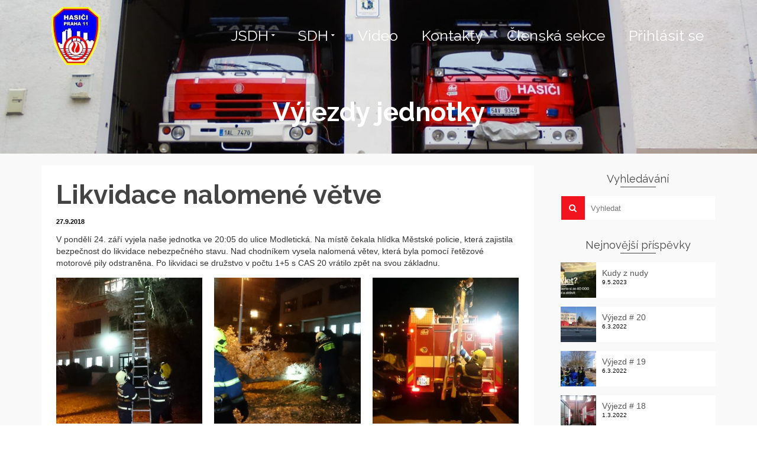

--- FILE ---
content_type: text/html; charset=UTF-8
request_url: http://sdhpraha11chodov.cz/2018/09/27/likvidace-nalomene-vetve/
body_size: 14713
content:
<!DOCTYPE html>
<!--[if lt IE 7]>      <html class="no-js lt-ie9 lt-ie8 lt-ie7" lang="cs" itemscope="itemscope" itemtype="http://schema.org/WebPage"> <![endif]-->
<!--[if IE 7]>         <html class="no-js lt-ie9 lt-ie8" lang="cs" itemscope="itemscope" itemtype="http://schema.org/WebPage"> <![endif]-->
<!--[if IE 8]>         <html class="no-js lt-ie9" lang="cs" itemscope="itemscope" itemtype="http://schema.org/WebPage"> <![endif]-->
<!--[if gt IE 8]><!--> <html class="no-js" lang="cs" itemscope="itemscope" itemtype="http://schema.org/WebPage"> <!--<![endif]-->
<head>
  <meta charset="UTF-8">
  <meta name="viewport" content="width=device-width, initial-scale=1.0">
  <title>Likvidace nalomené větve &#8211; Sbor dobrovolných hasičů Praha &#8211; Chodov</title>
<meta name='robots' content='max-image-preview:large' />
<link rel='dns-prefetch' href='//fonts.googleapis.com' />
<link rel="alternate" type="application/rss+xml" title="Sbor dobrovolných hasičů Praha - Chodov &raquo; RSS zdroj" href="http://sdhpraha11chodov.cz/feed/" />
<link rel="alternate" type="application/rss+xml" title="Sbor dobrovolných hasičů Praha - Chodov &raquo; RSS komentářů" href="http://sdhpraha11chodov.cz/comments/feed/" />
<link rel="alternate" type="application/rss+xml" title="Sbor dobrovolných hasičů Praha - Chodov &raquo; RSS komentářů pro Likvidace nalomené větve" href="http://sdhpraha11chodov.cz/2018/09/27/likvidace-nalomene-vetve/feed/" />
<script type="text/javascript">
window._wpemojiSettings = {"baseUrl":"https:\/\/s.w.org\/images\/core\/emoji\/14.0.0\/72x72\/","ext":".png","svgUrl":"https:\/\/s.w.org\/images\/core\/emoji\/14.0.0\/svg\/","svgExt":".svg","source":{"concatemoji":"http:\/\/sdhpraha11chodov.cz\/wp-includes\/js\/wp-emoji-release.min.js?ver=6.2.8"}};
/*! This file is auto-generated */
!function(e,a,t){var n,r,o,i=a.createElement("canvas"),p=i.getContext&&i.getContext("2d");function s(e,t){p.clearRect(0,0,i.width,i.height),p.fillText(e,0,0);e=i.toDataURL();return p.clearRect(0,0,i.width,i.height),p.fillText(t,0,0),e===i.toDataURL()}function c(e){var t=a.createElement("script");t.src=e,t.defer=t.type="text/javascript",a.getElementsByTagName("head")[0].appendChild(t)}for(o=Array("flag","emoji"),t.supports={everything:!0,everythingExceptFlag:!0},r=0;r<o.length;r++)t.supports[o[r]]=function(e){if(p&&p.fillText)switch(p.textBaseline="top",p.font="600 32px Arial",e){case"flag":return s("\ud83c\udff3\ufe0f\u200d\u26a7\ufe0f","\ud83c\udff3\ufe0f\u200b\u26a7\ufe0f")?!1:!s("\ud83c\uddfa\ud83c\uddf3","\ud83c\uddfa\u200b\ud83c\uddf3")&&!s("\ud83c\udff4\udb40\udc67\udb40\udc62\udb40\udc65\udb40\udc6e\udb40\udc67\udb40\udc7f","\ud83c\udff4\u200b\udb40\udc67\u200b\udb40\udc62\u200b\udb40\udc65\u200b\udb40\udc6e\u200b\udb40\udc67\u200b\udb40\udc7f");case"emoji":return!s("\ud83e\udef1\ud83c\udffb\u200d\ud83e\udef2\ud83c\udfff","\ud83e\udef1\ud83c\udffb\u200b\ud83e\udef2\ud83c\udfff")}return!1}(o[r]),t.supports.everything=t.supports.everything&&t.supports[o[r]],"flag"!==o[r]&&(t.supports.everythingExceptFlag=t.supports.everythingExceptFlag&&t.supports[o[r]]);t.supports.everythingExceptFlag=t.supports.everythingExceptFlag&&!t.supports.flag,t.DOMReady=!1,t.readyCallback=function(){t.DOMReady=!0},t.supports.everything||(n=function(){t.readyCallback()},a.addEventListener?(a.addEventListener("DOMContentLoaded",n,!1),e.addEventListener("load",n,!1)):(e.attachEvent("onload",n),a.attachEvent("onreadystatechange",function(){"complete"===a.readyState&&t.readyCallback()})),(e=t.source||{}).concatemoji?c(e.concatemoji):e.wpemoji&&e.twemoji&&(c(e.twemoji),c(e.wpemoji)))}(window,document,window._wpemojiSettings);
</script>
<style type="text/css">
img.wp-smiley,
img.emoji {
	display: inline !important;
	border: none !important;
	box-shadow: none !important;
	height: 1em !important;
	width: 1em !important;
	margin: 0 0.07em !important;
	vertical-align: -0.1em !important;
	background: none !important;
	padding: 0 !important;
}
</style>
	<link rel='stylesheet' id='wp-block-library-css' href='http://sdhpraha11chodov.cz/wp-includes/css/dist/block-library/style.min.css?ver=6.2.8' type='text/css' media='all' />
<style id='document-gallery-document-gallery-block-style-inline-css' type='text/css'>
.document-gallery .document-icon{text-align:center}.document-gallery .document-icon img{border:none;margin:0 auto;max-width:100%;width:89px}.document-gallery .document-icon a{font-size:10px;line-height:12px}.document-gallery .document-icon{margin:5px 0 0}.document-gallery .document-icon .title{display:block;text-align:center}.dg-paginate-wrapper .paginate{text-align:center}.document-gallery .document-icon{box-sizing:border-box;display:inline-block;overflow:hidden;vertical-align:top;width:var(--dg-icon-width)}.document-gallery .document-icon-row{padding:0;text-align:left;width:100%}.document-gallery .descriptions.document-icon-row .document-icon{float:left;max-width:115px;padding:0 3px 0 0;width:auto}.document-gallery .descriptions.document-icon-row{margin-bottom:1em;text-align:inherit;vertical-align:middle}.document-gallery .descriptions.document-icon-row img{max-width:100%;width:65px}.document-gallery .descriptions.document-icon-row:after,.document-gallery .descriptions.document-icon-row:before{content:"";display:table}.document-gallery .descriptions.document-icon-row:after{clear:both}.document-gallery .descriptions.document-icon-row{zoom:1}

</style>
<link rel='stylesheet' id='classic-theme-styles-css' href='http://sdhpraha11chodov.cz/wp-includes/css/classic-themes.min.css?ver=6.2.8' type='text/css' media='all' />
<style id='global-styles-inline-css' type='text/css'>
body{--wp--preset--color--black: #000;--wp--preset--color--cyan-bluish-gray: #abb8c3;--wp--preset--color--white: #fff;--wp--preset--color--pale-pink: #f78da7;--wp--preset--color--vivid-red: #cf2e2e;--wp--preset--color--luminous-vivid-orange: #ff6900;--wp--preset--color--luminous-vivid-amber: #fcb900;--wp--preset--color--light-green-cyan: #7bdcb5;--wp--preset--color--vivid-green-cyan: #00d084;--wp--preset--color--pale-cyan-blue: #8ed1fc;--wp--preset--color--vivid-cyan-blue: #0693e3;--wp--preset--color--vivid-purple: #9b51e0;--wp--preset--color--pinnacle-primary: #f1131e;--wp--preset--color--pinnacle-primary-light: #f5873f;--wp--preset--color--very-light-gray: #eee;--wp--preset--color--very-dark-gray: #444;--wp--preset--gradient--vivid-cyan-blue-to-vivid-purple: linear-gradient(135deg,rgba(6,147,227,1) 0%,rgb(155,81,224) 100%);--wp--preset--gradient--light-green-cyan-to-vivid-green-cyan: linear-gradient(135deg,rgb(122,220,180) 0%,rgb(0,208,130) 100%);--wp--preset--gradient--luminous-vivid-amber-to-luminous-vivid-orange: linear-gradient(135deg,rgba(252,185,0,1) 0%,rgba(255,105,0,1) 100%);--wp--preset--gradient--luminous-vivid-orange-to-vivid-red: linear-gradient(135deg,rgba(255,105,0,1) 0%,rgb(207,46,46) 100%);--wp--preset--gradient--very-light-gray-to-cyan-bluish-gray: linear-gradient(135deg,rgb(238,238,238) 0%,rgb(169,184,195) 100%);--wp--preset--gradient--cool-to-warm-spectrum: linear-gradient(135deg,rgb(74,234,220) 0%,rgb(151,120,209) 20%,rgb(207,42,186) 40%,rgb(238,44,130) 60%,rgb(251,105,98) 80%,rgb(254,248,76) 100%);--wp--preset--gradient--blush-light-purple: linear-gradient(135deg,rgb(255,206,236) 0%,rgb(152,150,240) 100%);--wp--preset--gradient--blush-bordeaux: linear-gradient(135deg,rgb(254,205,165) 0%,rgb(254,45,45) 50%,rgb(107,0,62) 100%);--wp--preset--gradient--luminous-dusk: linear-gradient(135deg,rgb(255,203,112) 0%,rgb(199,81,192) 50%,rgb(65,88,208) 100%);--wp--preset--gradient--pale-ocean: linear-gradient(135deg,rgb(255,245,203) 0%,rgb(182,227,212) 50%,rgb(51,167,181) 100%);--wp--preset--gradient--electric-grass: linear-gradient(135deg,rgb(202,248,128) 0%,rgb(113,206,126) 100%);--wp--preset--gradient--midnight: linear-gradient(135deg,rgb(2,3,129) 0%,rgb(40,116,252) 100%);--wp--preset--duotone--dark-grayscale: url('#wp-duotone-dark-grayscale');--wp--preset--duotone--grayscale: url('#wp-duotone-grayscale');--wp--preset--duotone--purple-yellow: url('#wp-duotone-purple-yellow');--wp--preset--duotone--blue-red: url('#wp-duotone-blue-red');--wp--preset--duotone--midnight: url('#wp-duotone-midnight');--wp--preset--duotone--magenta-yellow: url('#wp-duotone-magenta-yellow');--wp--preset--duotone--purple-green: url('#wp-duotone-purple-green');--wp--preset--duotone--blue-orange: url('#wp-duotone-blue-orange');--wp--preset--font-size--small: 13px;--wp--preset--font-size--medium: 20px;--wp--preset--font-size--large: 36px;--wp--preset--font-size--x-large: 42px;--wp--preset--spacing--20: 0.44rem;--wp--preset--spacing--30: 0.67rem;--wp--preset--spacing--40: 1rem;--wp--preset--spacing--50: 1.5rem;--wp--preset--spacing--60: 2.25rem;--wp--preset--spacing--70: 3.38rem;--wp--preset--spacing--80: 5.06rem;--wp--preset--shadow--natural: 6px 6px 9px rgba(0, 0, 0, 0.2);--wp--preset--shadow--deep: 12px 12px 50px rgba(0, 0, 0, 0.4);--wp--preset--shadow--sharp: 6px 6px 0px rgba(0, 0, 0, 0.2);--wp--preset--shadow--outlined: 6px 6px 0px -3px rgba(255, 255, 255, 1), 6px 6px rgba(0, 0, 0, 1);--wp--preset--shadow--crisp: 6px 6px 0px rgba(0, 0, 0, 1);}:where(.is-layout-flex){gap: 0.5em;}body .is-layout-flow > .alignleft{float: left;margin-inline-start: 0;margin-inline-end: 2em;}body .is-layout-flow > .alignright{float: right;margin-inline-start: 2em;margin-inline-end: 0;}body .is-layout-flow > .aligncenter{margin-left: auto !important;margin-right: auto !important;}body .is-layout-constrained > .alignleft{float: left;margin-inline-start: 0;margin-inline-end: 2em;}body .is-layout-constrained > .alignright{float: right;margin-inline-start: 2em;margin-inline-end: 0;}body .is-layout-constrained > .aligncenter{margin-left: auto !important;margin-right: auto !important;}body .is-layout-constrained > :where(:not(.alignleft):not(.alignright):not(.alignfull)){max-width: var(--wp--style--global--content-size);margin-left: auto !important;margin-right: auto !important;}body .is-layout-constrained > .alignwide{max-width: var(--wp--style--global--wide-size);}body .is-layout-flex{display: flex;}body .is-layout-flex{flex-wrap: wrap;align-items: center;}body .is-layout-flex > *{margin: 0;}:where(.wp-block-columns.is-layout-flex){gap: 2em;}.has-black-color{color: var(--wp--preset--color--black) !important;}.has-cyan-bluish-gray-color{color: var(--wp--preset--color--cyan-bluish-gray) !important;}.has-white-color{color: var(--wp--preset--color--white) !important;}.has-pale-pink-color{color: var(--wp--preset--color--pale-pink) !important;}.has-vivid-red-color{color: var(--wp--preset--color--vivid-red) !important;}.has-luminous-vivid-orange-color{color: var(--wp--preset--color--luminous-vivid-orange) !important;}.has-luminous-vivid-amber-color{color: var(--wp--preset--color--luminous-vivid-amber) !important;}.has-light-green-cyan-color{color: var(--wp--preset--color--light-green-cyan) !important;}.has-vivid-green-cyan-color{color: var(--wp--preset--color--vivid-green-cyan) !important;}.has-pale-cyan-blue-color{color: var(--wp--preset--color--pale-cyan-blue) !important;}.has-vivid-cyan-blue-color{color: var(--wp--preset--color--vivid-cyan-blue) !important;}.has-vivid-purple-color{color: var(--wp--preset--color--vivid-purple) !important;}.has-black-background-color{background-color: var(--wp--preset--color--black) !important;}.has-cyan-bluish-gray-background-color{background-color: var(--wp--preset--color--cyan-bluish-gray) !important;}.has-white-background-color{background-color: var(--wp--preset--color--white) !important;}.has-pale-pink-background-color{background-color: var(--wp--preset--color--pale-pink) !important;}.has-vivid-red-background-color{background-color: var(--wp--preset--color--vivid-red) !important;}.has-luminous-vivid-orange-background-color{background-color: var(--wp--preset--color--luminous-vivid-orange) !important;}.has-luminous-vivid-amber-background-color{background-color: var(--wp--preset--color--luminous-vivid-amber) !important;}.has-light-green-cyan-background-color{background-color: var(--wp--preset--color--light-green-cyan) !important;}.has-vivid-green-cyan-background-color{background-color: var(--wp--preset--color--vivid-green-cyan) !important;}.has-pale-cyan-blue-background-color{background-color: var(--wp--preset--color--pale-cyan-blue) !important;}.has-vivid-cyan-blue-background-color{background-color: var(--wp--preset--color--vivid-cyan-blue) !important;}.has-vivid-purple-background-color{background-color: var(--wp--preset--color--vivid-purple) !important;}.has-black-border-color{border-color: var(--wp--preset--color--black) !important;}.has-cyan-bluish-gray-border-color{border-color: var(--wp--preset--color--cyan-bluish-gray) !important;}.has-white-border-color{border-color: var(--wp--preset--color--white) !important;}.has-pale-pink-border-color{border-color: var(--wp--preset--color--pale-pink) !important;}.has-vivid-red-border-color{border-color: var(--wp--preset--color--vivid-red) !important;}.has-luminous-vivid-orange-border-color{border-color: var(--wp--preset--color--luminous-vivid-orange) !important;}.has-luminous-vivid-amber-border-color{border-color: var(--wp--preset--color--luminous-vivid-amber) !important;}.has-light-green-cyan-border-color{border-color: var(--wp--preset--color--light-green-cyan) !important;}.has-vivid-green-cyan-border-color{border-color: var(--wp--preset--color--vivid-green-cyan) !important;}.has-pale-cyan-blue-border-color{border-color: var(--wp--preset--color--pale-cyan-blue) !important;}.has-vivid-cyan-blue-border-color{border-color: var(--wp--preset--color--vivid-cyan-blue) !important;}.has-vivid-purple-border-color{border-color: var(--wp--preset--color--vivid-purple) !important;}.has-vivid-cyan-blue-to-vivid-purple-gradient-background{background: var(--wp--preset--gradient--vivid-cyan-blue-to-vivid-purple) !important;}.has-light-green-cyan-to-vivid-green-cyan-gradient-background{background: var(--wp--preset--gradient--light-green-cyan-to-vivid-green-cyan) !important;}.has-luminous-vivid-amber-to-luminous-vivid-orange-gradient-background{background: var(--wp--preset--gradient--luminous-vivid-amber-to-luminous-vivid-orange) !important;}.has-luminous-vivid-orange-to-vivid-red-gradient-background{background: var(--wp--preset--gradient--luminous-vivid-orange-to-vivid-red) !important;}.has-very-light-gray-to-cyan-bluish-gray-gradient-background{background: var(--wp--preset--gradient--very-light-gray-to-cyan-bluish-gray) !important;}.has-cool-to-warm-spectrum-gradient-background{background: var(--wp--preset--gradient--cool-to-warm-spectrum) !important;}.has-blush-light-purple-gradient-background{background: var(--wp--preset--gradient--blush-light-purple) !important;}.has-blush-bordeaux-gradient-background{background: var(--wp--preset--gradient--blush-bordeaux) !important;}.has-luminous-dusk-gradient-background{background: var(--wp--preset--gradient--luminous-dusk) !important;}.has-pale-ocean-gradient-background{background: var(--wp--preset--gradient--pale-ocean) !important;}.has-electric-grass-gradient-background{background: var(--wp--preset--gradient--electric-grass) !important;}.has-midnight-gradient-background{background: var(--wp--preset--gradient--midnight) !important;}.has-small-font-size{font-size: var(--wp--preset--font-size--small) !important;}.has-medium-font-size{font-size: var(--wp--preset--font-size--medium) !important;}.has-large-font-size{font-size: var(--wp--preset--font-size--large) !important;}.has-x-large-font-size{font-size: var(--wp--preset--font-size--x-large) !important;}
.wp-block-navigation a:where(:not(.wp-element-button)){color: inherit;}
:where(.wp-block-columns.is-layout-flex){gap: 2em;}
.wp-block-pullquote{font-size: 1.5em;line-height: 1.6;}
</style>
<link rel='stylesheet' id='document-gallery-css' href='http://sdhpraha11chodov.cz/wp-content/plugins/document-gallery/src/assets/css/style.min.css?ver=5.1.0' type='text/css' media='all' />
<link rel='stylesheet' id='theme-my-login-css' href='http://sdhpraha11chodov.cz/wp-content/plugins/theme-my-login/assets/styles/theme-my-login.min.css?ver=7.1.14' type='text/css' media='all' />
<link rel='stylesheet' id='simcal-qtip-css' href='http://sdhpraha11chodov.cz/wp-content/plugins/google-calendar-events/assets/generated/vendor/jquery.qtip.min.css?ver=3.5.9' type='text/css' media='all' />
<link rel='stylesheet' id='simcal-default-calendar-grid-css' href='http://sdhpraha11chodov.cz/wp-content/plugins/google-calendar-events/assets/generated/default-calendar-grid.min.css?ver=3.5.9' type='text/css' media='all' />
<link rel='stylesheet' id='simcal-default-calendar-list-css' href='http://sdhpraha11chodov.cz/wp-content/plugins/google-calendar-events/assets/generated/default-calendar-list.min.css?ver=3.5.9' type='text/css' media='all' />
<link rel='stylesheet' id='pinnacle_theme-css' href='http://sdhpraha11chodov.cz/wp-content/themes/pinnacle/assets/css/pinnacle.css?ver=185' type='text/css' media='all' />
<link rel='stylesheet' id='pinnacle_skin-css' href='http://sdhpraha11chodov.cz/wp-content/themes/pinnacle/assets/css/skins/default.css' type='text/css' media='all' />
<link rel='stylesheet' id='pinnacle_child-css' href='http://sdhpraha11chodov.cz/wp-content/themes/pinnacle-child/style.css' type='text/css' media='all' />
<link rel='stylesheet' id='redux-google-fonts-pinnacle-css' href='http://fonts.googleapis.com/css?family=Raleway%3A400%2C700&#038;subset=latin&#038;ver=6.2.8' type='text/css' media='all' />
		<script type="text/javascript">
			ajaxurl = typeof(ajaxurl) !== 'string' ? 'http://sdhpraha11chodov.cz/wp-admin/admin-ajax.php' : ajaxurl;
		</script>
		<script type='text/javascript' src='http://sdhpraha11chodov.cz/wp-includes/js/jquery/jquery.min.js?ver=3.6.4' id='jquery-core-js'></script>
<script type='text/javascript' src='http://sdhpraha11chodov.cz/wp-includes/js/jquery/jquery-migrate.min.js?ver=3.4.0' id='jquery-migrate-js'></script>
<!--[if lt IE 9]>
<script type='text/javascript' src='http://sdhpraha11chodov.cz/wp-content/themes/pinnacle/assets/js/vendor/respond.min.js?ver=6.2.8' id='pinnacle-respond-js'></script>
<![endif]-->
<script type='text/javascript' src='http://sdhpraha11chodov.cz/wp-content/themes/pinnacle/assets/js/vendor/modernizr-2.7.0.min.js' id='modernizr-js'></script>
<link rel="https://api.w.org/" href="http://sdhpraha11chodov.cz/wp-json/" /><link rel="alternate" type="application/json" href="http://sdhpraha11chodov.cz/wp-json/wp/v2/posts/2432" /><link rel="EditURI" type="application/rsd+xml" title="RSD" href="http://sdhpraha11chodov.cz/xmlrpc.php?rsd" />
<link rel="wlwmanifest" type="application/wlwmanifest+xml" href="http://sdhpraha11chodov.cz/wp-includes/wlwmanifest.xml" />
<meta name="generator" content="WordPress 6.2.8" />
<link rel="canonical" href="http://sdhpraha11chodov.cz/2018/09/27/likvidace-nalomene-vetve/" />
<link rel='shortlink' href='http://sdhpraha11chodov.cz/?p=2432' />
<link rel="alternate" type="application/json+oembed" href="http://sdhpraha11chodov.cz/wp-json/oembed/1.0/embed?url=http%3A%2F%2Fsdhpraha11chodov.cz%2F2018%2F09%2F27%2Flikvidace-nalomene-vetve%2F" />
<link rel="alternate" type="text/xml+oembed" href="http://sdhpraha11chodov.cz/wp-json/oembed/1.0/embed?url=http%3A%2F%2Fsdhpraha11chodov.cz%2F2018%2F09%2F27%2Flikvidace-nalomene-vetve%2F&#038;format=xml" />
<!-- Analytics by WP Statistics - https://wp-statistics.com -->
<script type="text/javascript">var light_error = "The Image could not be loaded.", light_of = "%curr% of %total%", light_load = "Loading...";</script><style type="text/css">#kad-banner #topbar .topbarsociallinks li a {font-size:14px;}.trans-header #pageheader {padding-top:120px;}.headerfont, .tp-caption, .yith-wcan-list li, .yith-wcan .yith-wcan-reset-navigation, ul.yith-wcan-label li a, .product_item .price {font-family:Raleway;} 
  .topbarmenu ul li {font-family:Raleway;}
  #kadbreadcrumbs {font-family:;}.color_gray, .subhead, .subhead a, .posttags, .posttags a, .product_meta a, .postedinbottom a {color:#000000;}#containerfooter h3, #containerfooter, .footercredits p, .footerclass a, .footernav ul li a, #containerfooter .menu li a, .footerclass h5, .footerclass h2 .footerclass .kadence_social_widget a, .footerclass .widget-title {color:#ffffff;}.footerclass .widget-title:after{background: #ffffff;}.kt-home-call-to-action {padding:70px 0;}.home-message:hover {background-color:#f1131e; background-color: rgba(241, 19, 30, 0.6);}
nav.woocommerce-pagination ul li a:hover, .wp-pagenavi a:hover, .woocommerce-info, .panel-heading .accordion-toggle, .variations .kad_radio_variations label:hover, .variations .kad_radio_variations label.selectedValue,.variations .kad_radio_variations label:hover {border-color: #f1131e;}
a, .product_price ins .amount, .price ins .amount, .price ins, .color_primary, .postedinbottom a:hover, .footerclass a:hover, .posttags a:hover, .subhead a:hover, .nav-trigger-case:hover .kad-menu-name, .star-rating, .kad-btn-border-white:hover, .tp-caption .kad-btn-border-white:hover, .woocommerce-info:before, .nav-trigger-case:hover .kad-navbtn, #wp-calendar a, .widget_categories .widget-inner .cat-item a:hover, .widget_archive li a:hover, .widget_nav_menu li a:hover,.widget_recent_entries li a:hover, .widget_pages li a:hover, .product-categories li a:hover, .product-categories li a:hover, .has-pinnacle-primary-color {color: #f1131e;}
.widget_price_filter .ui-slider .ui-slider-handle, .product_item .kad_add_to_cart:hover, .product_item a.button:hover, .product_item.hidetheaction:hover .kad_add_to_cart:hover, .kad-btn-primary, html .woocommerce-page .widget_layered_nav ul.yith-wcan-label li a:hover, html .woocommerce-page .widget_layered_nav ul.yith-wcan-label li.chosen a, nav.woocommerce-pagination ul li span.current, nav.woocommerce-pagination ul li a:hover, .product-category.grid_item a:hover h5, .woocommerce-message .button, .widget_layered_nav_filters ul li a, .widget_layered_nav ul li.chosen a, .wpcf7 input.wpcf7-submit, .yith-wcan .yith-wcan-reset-navigation, .panel-heading .accordion-toggle, .nav-tabs li.active, .menu-cart-btn .kt-cart-total, .form-search .search-icon, .product_item .add_to_cart_button:hover, div.product .woocommerce-tabs ul.tabs li.active, #containerfooter .menu li a:hover, .bg_primary, .home-iconmenu .home-icon-item:hover i, .home-iconmenu .home-icon-item:hover h4:after, .home-iconmenu .home-icon-item:hover .kad-btn-primary, p.demo_store, #commentform .form-submit #submit, .kad-hover-bg-primary:hover, .widget_shopping_cart_content .checkout, .product_item.hidetheaction:hover .add_to_cart_button:hover, .product_item.hidetheaction:hover a.button:hover, .productnav a:hover, .kad-btn-primary, .single_add_to_cart_button, #commentform .form-submit #submit, #payment #place_order, .yith-wcan .yith-wcan-reset-navigation, .checkout-button, .widget_shopping_cart_content .checkout, .cart-collaterals .shipping_calculator .button, .login .form-row .button, .order-actions .button, input[type="submit"].button, .post-password-form input[type="submit"], #kad-top-cart-popup .button.checkout, #kad-head-cart-popup .button.checkout, table.shop_table td.actions .checkout-button.button, .select2-container .select2-choice .select2-arrow, .woocommerce span.onsale, span.onsale, .woocommerce #carouselcontainer span.onsale, #filters li a.selected, #filters li a:hover, .p_primarystyle .portfolio-hoverover, .woocommerce-message, .woocommerce-error, a.added_to_cart:hover, .cart-collaterals .cart_totals tr.order-total, .cart-collaterals .shipping_calculator h2 a:hover, .top-menu-cart-btn .kt-cart-total, #topbar ul.sf-menu li a:hover, .topbarmenu ul.sf-menu li.sf-dropdown:hover, .topbarsociallinks li a:hover, #topbar .nav-trigger-case .kad-navbtn:hover, .top-menu-search-btn:hover, .top-search-btn.collapsed:hover, .top-menu-cart-btn:hover, .top-cart-btn.collapsed:hover, .wp-pagenavi .current, .wp-pagenavi a:hover, .login .form-row .button, .post-password-form input[type="submit"], .kad-post-navigation .kad-previous-link a:hover, .kad-post-navigation .kad-next-link a:hover, .select2-results .select2-highlighted, .variations .kad_radio_variations label.selectedValue, #payment #place_order, .checkout-button, input[type="submit"].button, .order-actions .button, .productnav a:hover, #nav-main ul.sf-menu ul li a:hover, #nav-main ul.sf-menu ul li.current-menu-item a, .woocommerce-checkout .chosen-container .chosen-results li.highlighted, .return-to-shop a.wc-backward, .has-pinnacle-primary-background-color {background: #f1131e;}.posttags {display:none;}.product_item .product_details h5 {min-height:50px;}@media (max-width: 767px) {#topbar{display:none;}}.kad-hidepostauthortop, .postauthortop {display:none;}.postcommentscount {display:none;}.kad-header-style-basic #nav-main ul.sf-menu > li > a, .kad-header-style-basic #kad-shrinkheader #mobile-nav-trigger a {line-height:120px;}.none-trans-header .nav-trigger-case.collapsed .kad-navbtn, .is-sticky .nav-trigger-case.collapsed .kad-navbtn {color:#444444;}</style><link rel="icon" href="http://sdhpraha11chodov.cz/wp-content/uploads/2016/04/cropped-10288738_10152436016204349_754062379635023984_n-2-32x32.jpg" sizes="32x32" />
<link rel="icon" href="http://sdhpraha11chodov.cz/wp-content/uploads/2016/04/cropped-10288738_10152436016204349_754062379635023984_n-2-192x192.jpg" sizes="192x192" />
<link rel="apple-touch-icon" href="http://sdhpraha11chodov.cz/wp-content/uploads/2016/04/cropped-10288738_10152436016204349_754062379635023984_n-2-180x180.jpg" />
<meta name="msapplication-TileImage" content="http://sdhpraha11chodov.cz/wp-content/uploads/2016/04/cropped-10288738_10152436016204349_754062379635023984_n-2-270x270.jpg" />
<style type="text/css" title="dynamic-css" class="options-output">.kad-primary-nav ul.sf-menu a,.nav-trigger-case.collapsed .kad-navbtn{color:#ffffff;}.headerclass{border-color:transparent;}.sticky-wrapper #logo a.brand, .trans-header #logo a.brand{color:#ffffff;}.is-sticky header #logo a.brand,.logofont,.none-trans-header header #logo a.brand,header #logo a.brand{font-family:Raleway;font-weight:400;font-style:normal;color:#444444;font-size:32px;}.titleclass{background-repeat:no-repeat;background-size:cover;background-position:center center;background-image:url('http://sdhpraha11chodov.cz/wp-content/uploads/2018/01/26677833_10156306374904349_132625480420589475_o.jpg');}.titleclass h1{color:#ffffff;}.titleclass .subtitle{color:#ffffff;}.kad-call-title-case h1.kad-call-title{color:#ffffff;}.kad-call-button-case a.kad-btn-primary{color:#ffffff;}.kad-call-button-case a.kad-btn-primary:hover{color:#ffffff;}.kad-call-button-case a.kad-btn-primary:hover{background-color:#444444;}.kt-home-call-to-action{background-repeat:no-repeat;background-size:cover;background-attachment:scroll;background-position:center center;background-image:url('http://sdhpraha11chodov.cz/wp-content/uploads/2017/01/15965622_10155118794804349_130333139383776679_n.jpg');}.product_item .product_details h5, .product-category.grid_item a h5{font-family:Raleway;line-height:20px;font-weight:700;font-style:normal;font-size:15px;}h1{font-family:Raleway;line-height:50px;font-weight:700;font-style:normal;font-size:44px;}h2{font-family:Raleway;line-height:40px;font-weight:400;font-style:normal;font-size:32px;}h3{font-family:Raleway;line-height:40px;font-weight:400;font-style:normal;font-size:26px;}h4{font-family:Raleway;line-height:34px;font-weight:400;font-style:normal;font-size:24px;}h5{font-family:Raleway;line-height:26px;font-weight:400;font-style:normal;font-size:18px;}.subtitle{font-family:Raleway;line-height:34px;font-weight:400;font-style:normal;font-size:24px;}body{line-height:20px;font-weight:400;font-style:normal;font-size:14px;}.is-sticky .kad-primary-nav ul.sf-menu a, ul.sf-menu a, .none-trans-header .kad-primary-nav ul.sf-menu a{font-family:Raleway;font-weight:400;font-style:normal;color:#444444;font-size:25px;}.kad-nav-inner .kad-mnav, .kad-mobile-nav .kad-nav-inner li a, .kad-mobile-nav .kad-nav-inner li .kad-submenu-accordion{font-family:Raleway;line-height:20px;font-weight:400;font-style:normal;color:#ffffff;font-size:16px;}#topbar ul.sf-menu > li > a, #topbar .top-menu-cart-btn, #topbar .top-menu-search-btn, #topbar .nav-trigger-case .kad-navbtn, #topbar .topbarsociallinks li a{font-family:Raleway;font-weight:400;font-style:normal;color:#ffffff;font-size:11px;}</style></head>
	<body class="post-template-default single single-post postid-2432 single-format-standard wp-embed-responsive wide trans-header not_ie likvidace-nalomene-vetve" >
		<div id="wrapper" class="container">
		  	<header id="kad-banner" class="banner headerclass kad-header-style-basic" data-pageheaderbg="1" data-header-base-height="120">
  <div id="kad-shrinkheader" class="container" style="height:120px; line-height:120px;">
    <div class="row">
      <div class="col-md-3 col-sm-8 col-ss-9 clearfix kad-header-left">
        <div id="logo" class="logocase">
          <a class="brand logofont" style="height:120px; line-height:120px; display:block;" href="http://sdhpraha11chodov.cz">
             
            <div id="thelogo" style="height:120px; line-height:120px;">
                <div style="background-image: url('http://sdhpraha11chodov.cz/wp-content/uploads/2017/07/hasici-praha-11-AA.png'); max-height:120px; height:250px; width:250px;" class="kad-standard-logo kad-lg"></div>
                     
                        <div style="background-image: url('http://sdhpraha11chodov.cz/wp-content/uploads/2017/07/hasici-praha-11-BB.png'); max-height:120px; height:221px; width:221px;" class="kad-lg kad-standard-logo-tranbg"></div> 
                                </div> 
                      </a>
        </div> <!-- Close #logo -->
      </div><!-- close col -->
      <div class="col-md-9 col-sm-4 col-ss-3 kad-header-right">
                    <nav id="nav-main" class="clearfix kad-primary-nav">
                <ul id="menu-menu" class="sf-menu"><li  class="menu-jsdh current-post-ancestor sf-dropdown"><a href="http://sdhpraha11chodov.cz/category/jsdh/"><span>JSDH</span></a>
<ul class="sf-dropdown-menu">
	<li  class="menu-vyjezdy-jednotky current-post-ancestor current-menu-parent current-post-parent"><a href="http://sdhpraha11chodov.cz/category/jsdh/vyjezdy-jednotky/"><span>Výjezdy jednotky</span></a></li>
	<li  class="menu-vycviky-jednotky"><a href="http://sdhpraha11chodov.cz/category/jsdh/vycviky/"><span>Výcviky jednotky</span></a></li>
	<li  class="menu-akce-jednotky"><a href="http://sdhpraha11chodov.cz/category/jsdh/akce-jednotky/"><span>Akce jednotky</span></a></li>
	<li  class="menu-technika"><a href="http://sdhpraha11chodov.cz/technika/"><span>Technika</span></a></li>
</ul>
</li>
<li  class="menu-sdh sf-dropdown"><a href="http://sdhpraha11chodov.cz/category/sdh/"><span>SDH</span></a>
<ul class="sf-dropdown-menu">
	<li  class="menu-akce-sboru"><a href="http://sdhpraha11chodov.cz/category/sdh/akce-sboru/"><span>Akce sboru</span></a></li>
	<li  class="menu-mladez"><a href="http://sdhpraha11chodov.cz/category/sdh/mladez/"><span>Mládež</span></a></li>
	<li  class="menu-prevence"><a href="http://sdhpraha11chodov.cz/category/sdh/prevence/"><span>Prevence</span></a></li>
	<li  class="menu-historie-sdh"><a href="http://sdhpraha11chodov.cz/historie-sdh/"><span>Historie SDH</span></a></li>
</ul>
</li>
<li  class="menu-video"><a target="_blank" href="https://www.youtube.com/channel/UCmmA1GapVfWyOy9-Toes9Yw/featured?disable_polymer=1"><span>Video</span></a></li>
<li  class="menu-kontakty"><a href="http://sdhpraha11chodov.cz/kontakty/"><span>Kontakty</span></a></li>
<li  class="menu-clenska-sekce"><a href="http://sdhpraha11chodov.cz/clenska-sekce/"><span>Členská sekce</span></a></li>
<li  class="menu-prihlasit-se"><a href="http://sdhpraha11chodov.cz/login/"><span>Přihlásit se</span></a></li>
</ul>            </nav> 
            <div id="mobile-nav-trigger" class="nav-trigger">
              <a class="nav-trigger-case collapsed" data-toggle="collapse" rel="nofollow" data-target=".mobile_menu_collapse">
                <div class="kad-navbtn mobileclass clearfix"><i class="icon-reorder"></i></div>
              </a>
            </div>
              </div> <!-- Close col -->       
    </div> <!-- Close Row -->
  </div> <!-- Close Container -->
    <div class="container">
      <div id="kad-mobile-nav" class="kad-mobile-nav">
          <div class="kad-nav-inner mobileclass">
              <div id="mobile_menu_collapse" class="kad-nav-collapse collapse mobile_menu_collapse">
                  <ul id="menu-menu-1" class="kad-mnav"><li  class="menu-jsdh current-post-ancestor sf-dropdown"><a href="http://sdhpraha11chodov.cz/category/jsdh/"><span>JSDH</span></a>
<ul class="sf-dropdown-menu">
	<li  class="menu-vyjezdy-jednotky current-post-ancestor current-menu-parent current-post-parent"><a href="http://sdhpraha11chodov.cz/category/jsdh/vyjezdy-jednotky/"><span>Výjezdy jednotky</span></a></li>
	<li  class="menu-vycviky-jednotky"><a href="http://sdhpraha11chodov.cz/category/jsdh/vycviky/"><span>Výcviky jednotky</span></a></li>
	<li  class="menu-akce-jednotky"><a href="http://sdhpraha11chodov.cz/category/jsdh/akce-jednotky/"><span>Akce jednotky</span></a></li>
	<li  class="menu-technika"><a href="http://sdhpraha11chodov.cz/technika/"><span>Technika</span></a></li>
</ul>
</li>
<li  class="menu-sdh sf-dropdown"><a href="http://sdhpraha11chodov.cz/category/sdh/"><span>SDH</span></a>
<ul class="sf-dropdown-menu">
	<li  class="menu-akce-sboru"><a href="http://sdhpraha11chodov.cz/category/sdh/akce-sboru/"><span>Akce sboru</span></a></li>
	<li  class="menu-mladez"><a href="http://sdhpraha11chodov.cz/category/sdh/mladez/"><span>Mládež</span></a></li>
	<li  class="menu-prevence"><a href="http://sdhpraha11chodov.cz/category/sdh/prevence/"><span>Prevence</span></a></li>
	<li  class="menu-historie-sdh"><a href="http://sdhpraha11chodov.cz/historie-sdh/"><span>Historie SDH</span></a></li>
</ul>
</li>
<li  class="menu-video"><a target="_blank" href="https://www.youtube.com/channel/UCmmA1GapVfWyOy9-Toes9Yw/featured?disable_polymer=1"><span>Video</span></a></li>
<li  class="menu-kontakty"><a href="http://sdhpraha11chodov.cz/kontakty/"><span>Kontakty</span></a></li>
<li  class="menu-clenska-sekce"><a href="http://sdhpraha11chodov.cz/clenska-sekce/"><span>Členská sekce</span></a></li>
<li  class="menu-prihlasit-se"><a href="http://sdhpraha11chodov.cz/login/"><span>Přihlásit se</span></a></li>
</ul>              </div>
          </div>
      </div>
  </div> <!-- Close Container -->
   
</header>			<div class="wrap contentclass" role="document"><div id="pageheader" class="titleclass">
<div class="header-color-overlay"></div>
	<div class="container">
		<div class="page-header">
			<div class="row">
				<div class="col-md-12">
				  	<h1 class="post_page_title entry-title" itemprop="name headline">Výjezdy jednotky</h1>
					  				</div>
			</div>
		</div>
	</div><!--container-->
</div><!--titleclass-->
        <div id="content" class="container">
          <div class="row single-article">
            <div class="main col-lg-9 col-md-8 kt-sidebar" role="main">
                              <article class="postclass post-2432 post type-post status-publish format-standard has-post-thumbnail hentry category-vyjezdy-jednotky">
                                                      <header>
                                            <h1 class="entry-title">Likvidace nalomené větve</h1>
                                            <div class="subhead">
    <span class="postauthortop author vcard">
    	by <span itemprop="author"><a href="http://sdhpraha11chodov.cz/author/jkrutsky/" class="fn" rel="author">Jakub Krutský</a></span>
    </span>
    <span class="updated postdate">  <span class="postday" itemprop="datePublished">27.9.2018</span></span>
    <span class="postcommentscount">with 
    	<a href="http://sdhpraha11chodov.cz/2018/09/27/likvidace-nalomene-vetve/#post_comments">Žádné komentáře</a>
    </span>
</div>
                  </header>
                  <div class="entry-content clearfix">
                    <p>V pondělí 24. září vyjela naše jednotka ve 20:05 do ulice Modletická. Na místě čekala hlídka Městské policie, která zajistila bezpečnost do likvidace nebezpečného stavu. Nad chodníkem vysela nalomená větev, která byla pomocí řetězové motorové pily odstraněna. Po likvidaci se družstvo v počtu 1+5 s CAS 20 vrátilo zpět na svou základnu.</p>
<div id="kad-wp-gallery26" class="kad-wp-gallery kad-light-wp-gallery clearfix kt-gallery-column-3 rowtight"><div class="tcol-lg-4 tcol-md-4 tcol-sm-4 tcol-xs-6 tcol-ss-12 g_item"><div class="grid_item kad_gallery_fade_in gallery_item"><a href="http://sdhpraha11chodov.cz/wp-content/uploads/2018/09/42441872_10157022970949349_7872488437238988800_n.jpg" data-rel="lightbox" class="lightboxhover"><img src="http://sdhpraha11chodov.cz/wp-content/uploads/2018/09/42441872_10157022970949349_7872488437238988800_n-400x400.jpg" width="400" height="400" alt="" srcset="http://sdhpraha11chodov.cz/wp-content/uploads/2018/09/42441872_10157022970949349_7872488437238988800_n-400x400.jpg 400w, http://sdhpraha11chodov.cz/wp-content/uploads/2018/09/42441872_10157022970949349_7872488437238988800_n-150x150.jpg 150w, http://sdhpraha11chodov.cz/wp-content/uploads/2018/09/42441872_10157022970949349_7872488437238988800_n-60x60.jpg 60w" sizes="(max-width: 400px) 100vw, 400px" class="light-dropshaddow"/></a></div></div><div class="tcol-lg-4 tcol-md-4 tcol-sm-4 tcol-xs-6 tcol-ss-12 g_item"><div class="grid_item kad_gallery_fade_in gallery_item"><a href="http://sdhpraha11chodov.cz/wp-content/uploads/2018/09/42474039_10157022971029349_6105685311394676736_o.jpg" data-rel="lightbox" class="lightboxhover"><img src="http://sdhpraha11chodov.cz/wp-content/uploads/2018/09/42474039_10157022971029349_6105685311394676736_o-400x400.jpg" width="400" height="400" alt="" srcset="http://sdhpraha11chodov.cz/wp-content/uploads/2018/09/42474039_10157022971029349_6105685311394676736_o-400x400.jpg 400w, http://sdhpraha11chodov.cz/wp-content/uploads/2018/09/42474039_10157022971029349_6105685311394676736_o-150x150.jpg 150w, http://sdhpraha11chodov.cz/wp-content/uploads/2018/09/42474039_10157022971029349_6105685311394676736_o-60x60.jpg 60w, http://sdhpraha11chodov.cz/wp-content/uploads/2018/09/42474039_10157022971029349_6105685311394676736_o-800x800.jpg 800w" sizes="(max-width: 400px) 100vw, 400px" class="light-dropshaddow"/></a></div></div><div class="tcol-lg-4 tcol-md-4 tcol-sm-4 tcol-xs-6 tcol-ss-12 g_item"><div class="grid_item kad_gallery_fade_in gallery_item"><a href="http://sdhpraha11chodov.cz/wp-content/uploads/2018/09/42494963_10157022971629349_6756274313009037312_n.jpg" data-rel="lightbox" class="lightboxhover"><img src="http://sdhpraha11chodov.cz/wp-content/uploads/2018/09/42494963_10157022971629349_6756274313009037312_n-400x400.jpg" width="400" height="400" alt="" srcset="http://sdhpraha11chodov.cz/wp-content/uploads/2018/09/42494963_10157022971629349_6756274313009037312_n-400x400.jpg 400w, http://sdhpraha11chodov.cz/wp-content/uploads/2018/09/42494963_10157022971629349_6756274313009037312_n-150x150.jpg 150w, http://sdhpraha11chodov.cz/wp-content/uploads/2018/09/42494963_10157022971629349_6756274313009037312_n-60x60.jpg 60w" sizes="(max-width: 400px) 100vw, 400px" class="light-dropshaddow"/></a></div></div><div class="tcol-lg-4 tcol-md-4 tcol-sm-4 tcol-xs-6 tcol-ss-12 g_item"><div class="grid_item kad_gallery_fade_in gallery_item"><a href="http://sdhpraha11chodov.cz/wp-content/uploads/2018/09/42513312_10157022970819349_5130192204320473088_o.jpg" data-rel="lightbox" class="lightboxhover"><img src="http://sdhpraha11chodov.cz/wp-content/uploads/2018/09/42513312_10157022970819349_5130192204320473088_o-400x400.jpg" width="400" height="400" alt="" srcset="http://sdhpraha11chodov.cz/wp-content/uploads/2018/09/42513312_10157022970819349_5130192204320473088_o-400x400.jpg 400w, http://sdhpraha11chodov.cz/wp-content/uploads/2018/09/42513312_10157022970819349_5130192204320473088_o-150x150.jpg 150w, http://sdhpraha11chodov.cz/wp-content/uploads/2018/09/42513312_10157022970819349_5130192204320473088_o-60x60.jpg 60w, http://sdhpraha11chodov.cz/wp-content/uploads/2018/09/42513312_10157022970819349_5130192204320473088_o-800x800.jpg 800w" sizes="(max-width: 400px) 100vw, 400px" class="light-dropshaddow"/></a></div></div><div class="tcol-lg-4 tcol-md-4 tcol-sm-4 tcol-xs-6 tcol-ss-12 g_item"><div class="grid_item kad_gallery_fade_in gallery_item"><a href="http://sdhpraha11chodov.cz/wp-content/uploads/2018/09/42530123_10157022970699349_7479759621284954112_n.jpg" data-rel="lightbox" class="lightboxhover"><img src="http://sdhpraha11chodov.cz/wp-content/uploads/2018/09/42530123_10157022970699349_7479759621284954112_n-400x400.jpg" width="400" height="400" alt="" srcset="http://sdhpraha11chodov.cz/wp-content/uploads/2018/09/42530123_10157022970699349_7479759621284954112_n-400x400.jpg 400w, http://sdhpraha11chodov.cz/wp-content/uploads/2018/09/42530123_10157022970699349_7479759621284954112_n-150x150.jpg 150w, http://sdhpraha11chodov.cz/wp-content/uploads/2018/09/42530123_10157022970699349_7479759621284954112_n-60x60.jpg 60w" sizes="(max-width: 400px) 100vw, 400px" class="light-dropshaddow"/></a></div></div><div class="tcol-lg-4 tcol-md-4 tcol-sm-4 tcol-xs-6 tcol-ss-12 g_item"><div class="grid_item kad_gallery_fade_in gallery_item"><a href="http://sdhpraha11chodov.cz/wp-content/uploads/2018/09/42612072_10157022971314349_3160645843053182976_o.jpg" data-rel="lightbox" class="lightboxhover"><img src="http://sdhpraha11chodov.cz/wp-content/uploads/2018/09/42612072_10157022971314349_3160645843053182976_o-400x400.jpg" width="400" height="400" alt="" srcset="http://sdhpraha11chodov.cz/wp-content/uploads/2018/09/42612072_10157022971314349_3160645843053182976_o-400x400.jpg 400w, http://sdhpraha11chodov.cz/wp-content/uploads/2018/09/42612072_10157022971314349_3160645843053182976_o-150x150.jpg 150w, http://sdhpraha11chodov.cz/wp-content/uploads/2018/09/42612072_10157022971314349_3160645843053182976_o-60x60.jpg 60w, http://sdhpraha11chodov.cz/wp-content/uploads/2018/09/42612072_10157022971314349_3160645843053182976_o-800x800.jpg 800w" sizes="(max-width: 400px) 100vw, 400px" class="light-dropshaddow"/></a></div></div></div>
                                      </div>
                  <footer class="single-footer clearfix">
                    		<span class="postedinbottom"><i class="icon-folder-close"></i> <a href="http://sdhpraha11chodov.cz/category/jsdh/vyjezdy-jednotky/" rel="category tag">Výjezdy jednotky</a></span>
	                  </footer>
                </article>
                <div id="blog_carousel_container" class="carousel_outerrim">
    <h3 class="sectiontitle">Nejnovější příspěvky</h3>    	<div class="blog-carouselcase fredcarousel">
			<div id="carouselcontainer-blog" class="rowtight">
    			<div id="blog_carousel" class="blog_carousel caroufedselclass initcaroufedsel clearfix" data-carousel-container="#carouselcontainer-blog" data-carousel-transition="300" data-carousel-scroll="items:1" data-carousel-auto="true" data-carousel-speed="9000" data-carousel-id="blog" data-carousel-md="3" data-carousel-sm="3" data-carousel-xs="2" data-carousel-ss="1">
            								<div class="tcol-md-4 tcol-sm-4 tcol-xs-6 tcol-ss-12 b_item kad_blog_item">
								              <div id="post-2977" class="blog_item postclass grid_item">
                                          <div class="imghoverclass img-margin-center">
                              <a href="http://sdhpraha11chodov.cz/2023/05/09/kudy-z-nudy/" title="Kudy z nudy">
                                 <img src="http://sdhpraha11chodov.cz/wp-content/uploads/2023/05/kzn_bannery-2014_sanoma-970x210-1.jpg" alt="Kudy z nudy" width="599" height="128" srcset="http://sdhpraha11chodov.cz/wp-content/uploads/2023/05/kzn_bannery-2014_sanoma-970x210-1.jpg 599w, http://sdhpraha11chodov.cz/wp-content/uploads/2023/05/kzn_bannery-2014_sanoma-970x210-1-300x64.jpg 300w, http://sdhpraha11chodov.cz/wp-content/uploads/2023/05/kzn_bannery-2014_sanoma-970x210-1-370x79.jpg 370w" sizes="(max-width: 599px) 100vw, 599px" class="iconhover" style="display:block;">
                              </a> 
                        </div>
                                                <div class="postcontent">
                          <header>
                              <a href="http://sdhpraha11chodov.cz/2023/05/09/kudy-z-nudy/">
                                <h5 class="entry-title">Kudy z nudy</h5>
                              </a>
                              <div class="subhead">
    <span class="postauthortop author vcard">
    	by <span itemprop="author"><a href="http://sdhpraha11chodov.cz/author/webadmin/" class="fn" rel="author">webadmin</a></span>
    </span>
    <span class="updated postdate">  <span class="postday" itemprop="datePublished">9.5.2023</span></span>
    <span class="postcommentscount">with 
    	<a href="http://sdhpraha11chodov.cz/2023/05/09/kudy-z-nudy/#post_comments">Žádné komentáře</a>
    </span>
</div>
                          </header>
                          <div class="entry-content color_body">
                                <p>
                                   
                                  <a href="http://sdhpraha11chodov.cz/2023/05/09/kudy-z-nudy/">Přečíst článek</a>
                                </p> 
                              </div>
                          <footer class="clearfix">
                          </footer>
                        </div><!-- Text size -->
            </div> <!-- Blog Item -->						</div>
											<div class="tcol-md-4 tcol-sm-4 tcol-xs-6 tcol-ss-12 b_item kad_blog_item">
								              <div id="post-2956" class="blog_item postclass grid_item">
                                          <div class="imghoverclass img-margin-center">
                              <a href="http://sdhpraha11chodov.cz/2022/03/06/vyjezd-20/" title="Výjezd # 20">
                                 <img src="http://sdhpraha11chodov.cz/wp-content/uploads/2022/03/274754641_10160169631289349_5977427795213755215_n-340x226.jpg" alt="Výjezd # 20" width="340" height="226" srcset="http://sdhpraha11chodov.cz/wp-content/uploads/2022/03/274754641_10160169631289349_5977427795213755215_n-340x226.jpg 340w, http://sdhpraha11chodov.cz/wp-content/uploads/2022/03/274754641_10160169631289349_5977427795213755215_n-680x452.jpg 680w, http://sdhpraha11chodov.cz/wp-content/uploads/2022/03/274754641_10160169631289349_5977427795213755215_n-740x492.jpg 740w, http://sdhpraha11chodov.cz/wp-content/uploads/2022/03/274754641_10160169631289349_5977427795213755215_n-370x246.jpg 370w" sizes="(max-width: 340px) 100vw, 340px" class="iconhover" style="display:block;">
                              </a> 
                        </div>
                                                <div class="postcontent">
                          <header>
                              <a href="http://sdhpraha11chodov.cz/2022/03/06/vyjezd-20/">
                                <h5 class="entry-title">Výjezd # 20</h5>
                              </a>
                              <div class="subhead">
    <span class="postauthortop author vcard">
    	by <span itemprop="author"><a href="http://sdhpraha11chodov.cz/author/webadmin/" class="fn" rel="author">webadmin</a></span>
    </span>
    <span class="updated postdate">  <span class="postday" itemprop="datePublished">6.3.2022</span></span>
    <span class="postcommentscount">with 
    	<a href="http://sdhpraha11chodov.cz/2022/03/06/vyjezd-20/#post_comments">Žádné komentáře</a>
    </span>
</div>
                          </header>
                          <div class="entry-content color_body">
                                <p>
                                  4. 3. 2022 ve 23:44 hodin byla jednotka vyslána na žádost MČ Prahy 11 a... 
                                  <a href="http://sdhpraha11chodov.cz/2022/03/06/vyjezd-20/">Přečíst článek</a>
                                </p> 
                              </div>
                          <footer class="clearfix">
                          </footer>
                        </div><!-- Text size -->
            </div> <!-- Blog Item -->						</div>
											<div class="tcol-md-4 tcol-sm-4 tcol-xs-6 tcol-ss-12 b_item kad_blog_item">
								              <div id="post-2952" class="blog_item postclass grid_item">
                                          <div class="imghoverclass img-margin-center">
                              <a href="http://sdhpraha11chodov.cz/2022/03/06/vyjezd-19/" title="Výjezd # 19">
                                 <img src="http://sdhpraha11chodov.cz/wp-content/uploads/2022/03/275243379_10160169630179349_2636313722157577184_n-340x226.jpg" alt="Výjezd # 19" width="340" height="226" srcset="http://sdhpraha11chodov.cz/wp-content/uploads/2022/03/275243379_10160169630179349_2636313722157577184_n-340x226.jpg 340w, http://sdhpraha11chodov.cz/wp-content/uploads/2022/03/275243379_10160169630179349_2636313722157577184_n-680x452.jpg 680w, http://sdhpraha11chodov.cz/wp-content/uploads/2022/03/275243379_10160169630179349_2636313722157577184_n-740x492.jpg 740w, http://sdhpraha11chodov.cz/wp-content/uploads/2022/03/275243379_10160169630179349_2636313722157577184_n-370x246.jpg 370w" sizes="(max-width: 340px) 100vw, 340px" class="iconhover" style="display:block;">
                              </a> 
                        </div>
                                                <div class="postcontent">
                          <header>
                              <a href="http://sdhpraha11chodov.cz/2022/03/06/vyjezd-19/">
                                <h5 class="entry-title">Výjezd # 19</h5>
                              </a>
                              <div class="subhead">
    <span class="postauthortop author vcard">
    	by <span itemprop="author"><a href="http://sdhpraha11chodov.cz/author/webadmin/" class="fn" rel="author">webadmin</a></span>
    </span>
    <span class="updated postdate">  <span class="postday" itemprop="datePublished">6.3.2022</span></span>
    <span class="postcommentscount">with 
    	<a href="http://sdhpraha11chodov.cz/2022/03/06/vyjezd-19/#post_comments">Žádné komentáře</a>
    </span>
</div>
                          </header>
                          <div class="entry-content color_body">
                                <p>
                                  3.3.2022 ve 14:16 hodin byla jednotka na žádost MČ P11 a po dohodě s OPIS... 
                                  <a href="http://sdhpraha11chodov.cz/2022/03/06/vyjezd-19/">Přečíst článek</a>
                                </p> 
                              </div>
                          <footer class="clearfix">
                          </footer>
                        </div><!-- Text size -->
            </div> <!-- Blog Item -->						</div>
											<div class="tcol-md-4 tcol-sm-4 tcol-xs-6 tcol-ss-12 b_item kad_blog_item">
								              <div id="post-2950" class="blog_item postclass grid_item">
                                          <div class="imghoverclass img-margin-center">
                              <a href="http://sdhpraha11chodov.cz/2022/03/01/vyjezd-18/" title="Výjezd # 18">
                                 <img src="http://sdhpraha11chodov.cz/wp-content/uploads/2018/07/37282191_10156832152564349_7853105249832140800_n-340x226.jpg" alt="Výjezd # 18" width="340" height="226" srcset="http://sdhpraha11chodov.cz/wp-content/uploads/2018/07/37282191_10156832152564349_7853105249832140800_n-340x226.jpg 340w, http://sdhpraha11chodov.cz/wp-content/uploads/2018/07/37282191_10156832152564349_7853105249832140800_n-680x452.jpg 680w, http://sdhpraha11chodov.cz/wp-content/uploads/2018/07/37282191_10156832152564349_7853105249832140800_n-740x492.jpg 740w, http://sdhpraha11chodov.cz/wp-content/uploads/2018/07/37282191_10156832152564349_7853105249832140800_n-370x246.jpg 370w" sizes="(max-width: 340px) 100vw, 340px" class="iconhover" style="display:block;">
                              </a> 
                        </div>
                                                <div class="postcontent">
                          <header>
                              <a href="http://sdhpraha11chodov.cz/2022/03/01/vyjezd-18/">
                                <h5 class="entry-title">Výjezd # 18</h5>
                              </a>
                              <div class="subhead">
    <span class="postauthortop author vcard">
    	by <span itemprop="author"><a href="http://sdhpraha11chodov.cz/author/webadmin/" class="fn" rel="author">webadmin</a></span>
    </span>
    <span class="updated postdate">  <span class="postday" itemprop="datePublished">1.3.2022</span></span>
    <span class="postcommentscount">with 
    	<a href="http://sdhpraha11chodov.cz/2022/03/01/vyjezd-18/#post_comments">Žádné komentáře</a>
    </span>
</div>
                          </header>
                          <div class="entry-content color_body">
                                <p>
                                  Dne 27.02. v 01:53 byla jednotka vyslána do ulice Podjavorinská k výskytu kouře v domě.... 
                                  <a href="http://sdhpraha11chodov.cz/2022/03/01/vyjezd-18/">Přečíst článek</a>
                                </p> 
                              </div>
                          <footer class="clearfix">
                          </footer>
                        </div><!-- Text size -->
            </div> <!-- Blog Item -->						</div>
											<div class="tcol-md-4 tcol-sm-4 tcol-xs-6 tcol-ss-12 b_item kad_blog_item">
								              <div id="post-2945" class="blog_item postclass grid_item">
                                          <div class="imghoverclass img-margin-center">
                              <a href="http://sdhpraha11chodov.cz/2022/02/23/vyjezd-17/" title="Výjezd # 17">
                                 <img src="http://sdhpraha11chodov.cz/wp-content/uploads/2022/03/274308173_10160150749614349_4502152936194676591_n-340x226.jpg" alt="Výjezd # 17" width="340" height="226" srcset="http://sdhpraha11chodov.cz/wp-content/uploads/2022/03/274308173_10160150749614349_4502152936194676591_n-340x226.jpg 340w, http://sdhpraha11chodov.cz/wp-content/uploads/2022/03/274308173_10160150749614349_4502152936194676591_n-680x452.jpg 680w, http://sdhpraha11chodov.cz/wp-content/uploads/2022/03/274308173_10160150749614349_4502152936194676591_n-740x492.jpg 740w, http://sdhpraha11chodov.cz/wp-content/uploads/2022/03/274308173_10160150749614349_4502152936194676591_n-370x246.jpg 370w" sizes="(max-width: 340px) 100vw, 340px" class="iconhover" style="display:block;">
                              </a> 
                        </div>
                                                <div class="postcontent">
                          <header>
                              <a href="http://sdhpraha11chodov.cz/2022/02/23/vyjezd-17/">
                                <h5 class="entry-title">Výjezd # 17</h5>
                              </a>
                              <div class="subhead">
    <span class="postauthortop author vcard">
    	by <span itemprop="author"><a href="http://sdhpraha11chodov.cz/author/webadmin/" class="fn" rel="author">webadmin</a></span>
    </span>
    <span class="updated postdate">  <span class="postday" itemprop="datePublished">23.2.2022</span></span>
    <span class="postcommentscount">with 
    	<a href="http://sdhpraha11chodov.cz/2022/02/23/vyjezd-17/#post_comments">Žádné komentáře</a>
    </span>
</div>
                          </header>
                          <div class="entry-content color_body">
                                <p>
                                  Dne 21.2.2022 v 8:07 byla jednotka vyslána do ulice Spořilovská k nakloněnému stromu nad pozemní... 
                                  <a href="http://sdhpraha11chodov.cz/2022/02/23/vyjezd-17/">Přečíst článek</a>
                                </p> 
                              </div>
                          <footer class="clearfix">
                          </footer>
                        </div><!-- Text size -->
            </div> <!-- Blog Item -->						</div>
											<div class="tcol-md-4 tcol-sm-4 tcol-xs-6 tcol-ss-12 b_item kad_blog_item">
								              <div id="post-2938" class="blog_item postclass grid_item">
                                          <div class="imghoverclass img-margin-center">
                              <a href="http://sdhpraha11chodov.cz/2022/02/18/vyjezd-11/" title="Výjezdy # 11-16">
                                 <img src="http://sdhpraha11chodov.cz/wp-content/uploads/2022/03/274065324_10160143994014349_5564093157679842331_n-340x226.jpg" alt="Výjezdy # 11-16" width="340" height="226" srcset="http://sdhpraha11chodov.cz/wp-content/uploads/2022/03/274065324_10160143994014349_5564093157679842331_n-340x226.jpg 340w, http://sdhpraha11chodov.cz/wp-content/uploads/2022/03/274065324_10160143994014349_5564093157679842331_n-680x452.jpg 680w, http://sdhpraha11chodov.cz/wp-content/uploads/2022/03/274065324_10160143994014349_5564093157679842331_n-740x492.jpg 740w, http://sdhpraha11chodov.cz/wp-content/uploads/2022/03/274065324_10160143994014349_5564093157679842331_n-370x246.jpg 370w" sizes="(max-width: 340px) 100vw, 340px" class="iconhover" style="display:block;">
                              </a> 
                        </div>
                                                <div class="postcontent">
                          <header>
                              <a href="http://sdhpraha11chodov.cz/2022/02/18/vyjezd-11/">
                                <h5 class="entry-title">Výjezdy # 11-16</h5>
                              </a>
                              <div class="subhead">
    <span class="postauthortop author vcard">
    	by <span itemprop="author"><a href="http://sdhpraha11chodov.cz/author/webadmin/" class="fn" rel="author">webadmin</a></span>
    </span>
    <span class="updated postdate">  <span class="postday" itemprop="datePublished">18.2.2022</span></span>
    <span class="postcommentscount">with 
    	<a href="http://sdhpraha11chodov.cz/2022/02/18/vyjezd-11/#post_comments">Žádné komentáře</a>
    </span>
</div>
                          </header>
                          <div class="entry-content color_body">
                                <p>
                                  11 &#8211; Dne 17. 2. 2022 v 7:00 hodin byla jednotka vyslána k případu utržené... 
                                  <a href="http://sdhpraha11chodov.cz/2022/02/18/vyjezd-11/">Přečíst článek</a>
                                </p> 
                              </div>
                          <footer class="clearfix">
                          </footer>
                        </div><!-- Text size -->
            </div> <!-- Blog Item -->						</div>
											<div class="tcol-md-4 tcol-sm-4 tcol-xs-6 tcol-ss-12 b_item kad_blog_item">
								              <div id="post-2933" class="blog_item postclass grid_item">
                                          <div class="imghoverclass img-margin-center">
                              <a href="http://sdhpraha11chodov.cz/2022/02/13/vyjezd-10/" title="Výjezd # 10">
                                 <img src="http://sdhpraha11chodov.cz/wp-content/uploads/2018/05/31948744_10156637036219349_3518982442096525312_n-340x226.jpg" alt="Výjezd # 10" width="340" height="226" srcset="http://sdhpraha11chodov.cz/wp-content/uploads/2018/05/31948744_10156637036219349_3518982442096525312_n-340x226.jpg 340w, http://sdhpraha11chodov.cz/wp-content/uploads/2018/05/31948744_10156637036219349_3518982442096525312_n-680x452.jpg 680w, http://sdhpraha11chodov.cz/wp-content/uploads/2018/05/31948744_10156637036219349_3518982442096525312_n-740x492.jpg 740w, http://sdhpraha11chodov.cz/wp-content/uploads/2018/05/31948744_10156637036219349_3518982442096525312_n-370x246.jpg 370w" sizes="(max-width: 340px) 100vw, 340px" class="iconhover" style="display:block;">
                              </a> 
                        </div>
                                                <div class="postcontent">
                          <header>
                              <a href="http://sdhpraha11chodov.cz/2022/02/13/vyjezd-10/">
                                <h5 class="entry-title">Výjezd # 10</h5>
                              </a>
                              <div class="subhead">
    <span class="postauthortop author vcard">
    	by <span itemprop="author"><a href="http://sdhpraha11chodov.cz/author/webadmin/" class="fn" rel="author">webadmin</a></span>
    </span>
    <span class="updated postdate">  <span class="postday" itemprop="datePublished">13.2.2022</span></span>
    <span class="postcommentscount">with 
    	<a href="http://sdhpraha11chodov.cz/2022/02/13/vyjezd-10/#post_comments">Žádné komentáře</a>
    </span>
</div>
                          </header>
                          <div class="entry-content color_body">
                                <p>
                                  Již po několikáté podobná situace. Čtvrtek, pravidelný výcvik jednotky se opět během několika vteřin mění... 
                                  <a href="http://sdhpraha11chodov.cz/2022/02/13/vyjezd-10/">Přečíst článek</a>
                                </p> 
                              </div>
                          <footer class="clearfix">
                          </footer>
                        </div><!-- Text size -->
            </div> <!-- Blog Item -->						</div>
											<div class="tcol-md-4 tcol-sm-4 tcol-xs-6 tcol-ss-12 b_item kad_blog_item">
								              <div id="post-2929" class="blog_item postclass grid_item">
                                          <div class="imghoverclass img-margin-center">
                              <a href="http://sdhpraha11chodov.cz/2022/02/09/vyjezd-9/" title="Výjezd # 9">
                                 <img src="http://sdhpraha11chodov.cz/wp-content/uploads/2018/08/38223027_10156875527489349_4952480802802761728_n-340x226.jpg" alt="Výjezd # 9" width="340" height="226" srcset="http://sdhpraha11chodov.cz/wp-content/uploads/2018/08/38223027_10156875527489349_4952480802802761728_n-340x226.jpg 340w, http://sdhpraha11chodov.cz/wp-content/uploads/2018/08/38223027_10156875527489349_4952480802802761728_n-680x452.jpg 680w" sizes="(max-width: 340px) 100vw, 340px" class="iconhover" style="display:block;">
                              </a> 
                        </div>
                                                <div class="postcontent">
                          <header>
                              <a href="http://sdhpraha11chodov.cz/2022/02/09/vyjezd-9/">
                                <h5 class="entry-title">Výjezd # 9</h5>
                              </a>
                              <div class="subhead">
    <span class="postauthortop author vcard">
    	by <span itemprop="author"><a href="http://sdhpraha11chodov.cz/author/webadmin/" class="fn" rel="author">webadmin</a></span>
    </span>
    <span class="updated postdate">  <span class="postday" itemprop="datePublished">9.2.2022</span></span>
    <span class="postcommentscount">with 
    	<a href="http://sdhpraha11chodov.cz/2022/02/09/vyjezd-9/#post_comments">Žádné komentáře</a>
    </span>
</div>
                          </header>
                          <div class="entry-content color_body">
                                <p>
                                  V 16:39 08.02. byla jednotka vyslána k požáru nízké budovy. Jednotka vyjíždí s CAS 20... 
                                  <a href="http://sdhpraha11chodov.cz/2022/02/09/vyjezd-9/">Přečíst článek</a>
                                </p> 
                              </div>
                          <footer class="clearfix">
                          </footer>
                        </div><!-- Text size -->
            </div> <!-- Blog Item -->						</div>
													
				</div>
     			<div class="clearfix"></div>
	            <a id="prevport-blog" class="prev_carousel icon-angle-left" href="#"></a>
				<a id="nextport-blog" class="next_carousel icon-angle-right" href="#"></a>
            </div>
        </div>
</div><!-- blog_carousel_container-->			                 <div id="post_comments"></div>

  <section id="respond">
      	<div id="respond" class="comment-respond">
		<h3 id="reply-title" class="comment-reply-title">Leave a Reply <small><a rel="nofollow" id="cancel-comment-reply-link" href="/2018/09/27/likvidace-nalomene-vetve/#respond" style="display:none;">Zrušit odpověď na komentář</a></small></h3><p class="must-log-in">Pro přidávání komentářů se musíte nejdříve <a href="http://sdhpraha11chodov.cz/login/?redirect_to=http%3A%2F%2Fsdhpraha11chodov.cz%2F2018%2F09%2F27%2Flikvidace-nalomene-vetve%2F">přihlásit</a>.</p>	</div><!-- #respond -->
	  </section><!-- /#respond -->
                      </div>

       <aside class="col-lg-3 col-md-4" role="complementary">
        	<div class="sidebar">
			<section id="search-2" class="widget-2 widget widget_search"><div class="widget-inner"><h5 class="widget-title">Vyhledávání</h5><form role="search" method="get" id="searchform" class="form-search" action="http://sdhpraha11chodov.cz/">
  <label class="hide" for="s">Vyhledat:</label>
  <input type="text" value="" name="s" id="s" class="search-query" placeholder="Vyhledat">
  <button type="submit" id="searchsubmit" class="search-icon"><i class="icon-search"></i></button>
</form></div></section>    <section id="kadence_recent_posts-2" class="widget-3 widget kadence_recent_posts"><div class="widget-inner">    <h5 class="widget-title">Nejnovější příspěvky</h5>    <ul>
        <li class="clearfix postclass">
        <a href="http://sdhpraha11chodov.cz/2023/05/09/kudy-z-nudy/" title="Kudy z nudy" class="recentpost_featimg">
          <img width="60" height="60" src="http://sdhpraha11chodov.cz/wp-content/uploads/2023/05/kzn_bannery-2014_sanoma-970x210-1-60x60.jpg" class="attachment-pinnacle_widget-thumb size-pinnacle_widget-thumb wp-post-image" alt="" decoding="async" loading="lazy" /></a>
        <a href="http://sdhpraha11chodov.cz/2023/05/09/kudy-z-nudy/" title="Kudy z nudy" class="recentpost_title">Kudy z nudy</a>
        <span class="recentpost_date color_gray">9.5.2023</span>
        </li>
        <li class="clearfix postclass">
        <a href="http://sdhpraha11chodov.cz/2022/03/06/vyjezd-20/" title="Výjezd # 20" class="recentpost_featimg">
          <img width="60" height="60" src="http://sdhpraha11chodov.cz/wp-content/uploads/2022/03/274754641_10160169631289349_5977427795213755215_n-60x60.jpg" class="attachment-pinnacle_widget-thumb size-pinnacle_widget-thumb wp-post-image" alt="" decoding="async" loading="lazy" srcset="http://sdhpraha11chodov.cz/wp-content/uploads/2022/03/274754641_10160169631289349_5977427795213755215_n-60x60.jpg 60w, http://sdhpraha11chodov.cz/wp-content/uploads/2022/03/274754641_10160169631289349_5977427795213755215_n-150x150.jpg 150w" sizes="(max-width: 60px) 100vw, 60px" /></a>
        <a href="http://sdhpraha11chodov.cz/2022/03/06/vyjezd-20/" title="Výjezd # 20" class="recentpost_title">Výjezd # 20</a>
        <span class="recentpost_date color_gray">6.3.2022</span>
        </li>
        <li class="clearfix postclass">
        <a href="http://sdhpraha11chodov.cz/2022/03/06/vyjezd-19/" title="Výjezd # 19" class="recentpost_featimg">
          <img width="60" height="60" src="http://sdhpraha11chodov.cz/wp-content/uploads/2022/03/275243379_10160169630179349_2636313722157577184_n-60x60.jpg" class="attachment-pinnacle_widget-thumb size-pinnacle_widget-thumb wp-post-image" alt="" decoding="async" loading="lazy" srcset="http://sdhpraha11chodov.cz/wp-content/uploads/2022/03/275243379_10160169630179349_2636313722157577184_n-60x60.jpg 60w, http://sdhpraha11chodov.cz/wp-content/uploads/2022/03/275243379_10160169630179349_2636313722157577184_n-150x150.jpg 150w" sizes="(max-width: 60px) 100vw, 60px" /></a>
        <a href="http://sdhpraha11chodov.cz/2022/03/06/vyjezd-19/" title="Výjezd # 19" class="recentpost_title">Výjezd # 19</a>
        <span class="recentpost_date color_gray">6.3.2022</span>
        </li>
        <li class="clearfix postclass">
        <a href="http://sdhpraha11chodov.cz/2022/03/01/vyjezd-18/" title="Výjezd # 18" class="recentpost_featimg">
          <img width="60" height="60" src="http://sdhpraha11chodov.cz/wp-content/uploads/2018/07/37282191_10156832152564349_7853105249832140800_n-60x60.jpg" class="attachment-pinnacle_widget-thumb size-pinnacle_widget-thumb wp-post-image" alt="" decoding="async" loading="lazy" srcset="http://sdhpraha11chodov.cz/wp-content/uploads/2018/07/37282191_10156832152564349_7853105249832140800_n-60x60.jpg 60w, http://sdhpraha11chodov.cz/wp-content/uploads/2018/07/37282191_10156832152564349_7853105249832140800_n-150x150.jpg 150w" sizes="(max-width: 60px) 100vw, 60px" /></a>
        <a href="http://sdhpraha11chodov.cz/2022/03/01/vyjezd-18/" title="Výjezd # 18" class="recentpost_title">Výjezd # 18</a>
        <span class="recentpost_date color_gray">1.3.2022</span>
        </li>
        <li class="clearfix postclass">
        <a href="http://sdhpraha11chodov.cz/2022/02/23/vyjezd-17/" title="Výjezd # 17" class="recentpost_featimg">
          <img width="60" height="60" src="http://sdhpraha11chodov.cz/wp-content/uploads/2022/03/274308173_10160150749614349_4502152936194676591_n-60x60.jpg" class="attachment-pinnacle_widget-thumb size-pinnacle_widget-thumb wp-post-image" alt="" decoding="async" loading="lazy" srcset="http://sdhpraha11chodov.cz/wp-content/uploads/2022/03/274308173_10160150749614349_4502152936194676591_n-60x60.jpg 60w, http://sdhpraha11chodov.cz/wp-content/uploads/2022/03/274308173_10160150749614349_4502152936194676591_n-150x150.jpg 150w" sizes="(max-width: 60px) 100vw, 60px" /></a>
        <a href="http://sdhpraha11chodov.cz/2022/02/23/vyjezd-17/" title="Výjezd # 17" class="recentpost_title">Výjezd # 17</a>
        <span class="recentpost_date color_gray">23.2.2022</span>
        </li>
        <li class="clearfix postclass">
        <a href="http://sdhpraha11chodov.cz/2022/02/18/vyjezd-11/" title="Výjezdy # 11-16" class="recentpost_featimg">
          <img width="60" height="60" src="http://sdhpraha11chodov.cz/wp-content/uploads/2022/03/274065324_10160143994014349_5564093157679842331_n-60x60.jpg" class="attachment-pinnacle_widget-thumb size-pinnacle_widget-thumb wp-post-image" alt="" decoding="async" loading="lazy" srcset="http://sdhpraha11chodov.cz/wp-content/uploads/2022/03/274065324_10160143994014349_5564093157679842331_n-60x60.jpg 60w, http://sdhpraha11chodov.cz/wp-content/uploads/2022/03/274065324_10160143994014349_5564093157679842331_n-150x150.jpg 150w" sizes="(max-width: 60px) 100vw, 60px" /></a>
        <a href="http://sdhpraha11chodov.cz/2022/02/18/vyjezd-11/" title="Výjezdy # 11-16" class="recentpost_title">Výjezdy # 11-16</a>
        <span class="recentpost_date color_gray">18.2.2022</span>
        </li>
        </ul>
    </div></section>        </div><!-- /.sidebar -->
    </aside><!-- /aside -->
	    	</div><!-- /.row-->
		</div><!-- /.content -->
	</div><!-- /.wrap -->
			  	<footer id="containerfooter" class="footerclass">
  	<div class="container">
  		<div class="row">
  			 
						<div class="col-md-4 footercol1">
						<div class="widget-1 widget-first footer-widget"><aside id="theme-my-login-6" class="widget widget_theme_my_login"><h4 class="widget-title">Přihlásit se</h4><div class="tml tml-login">
<div class="tml-alerts"></div><form name="login" action="http://sdhpraha11chodov.cz/login/" method="post">
<div class="tml-field-wrap tml-log-wrap">
<label class="tml-label" for="user_login">Uživatelské jméno</label>
<input name="log" type="text" value="" id="user_login" autocapitalize="off" class="tml-field">
</div>

<div class="tml-field-wrap tml-pwd-wrap">
<label class="tml-label" for="user_pass">Heslo</label>
<input name="pwd" type="password" value="" id="user_pass" class="tml-field">
</div>


<div class="tml-field-wrap tml-rememberme-wrap">
<input name="rememberme" type="checkbox" value="forever" id="rememberme" class="tml-checkbox">
<label class="tml-label" for="rememberme">Pamatovat si mě</label>
</div>

<div class="tml-field-wrap tml-submit-wrap">
<button name="submit" type="submit" class="tml-button">Přihlásit se</button>
</div>

<input name="redirect_to" type="hidden" value="/2018/09/27/likvidace-nalomene-vetve/">

</form>
</div>
</aside></div>						</div> 
	            						 
						<div class="col-md-4 footercol2">
						<div class="widget-1 widget-first footer-widget"><aside id="gce_widget-2" class="widget widget_gce_widget"><h4 class="widget-title">Akce SDH Chodov</h4><div class="simcal-calendar simcal-default-calendar simcal-default-calendar-grid simcal-default-calendar-light" data-calendar-id="1232" data-timezone="Europe/Prague" data-offset="3600" data-week-start="1" data-calendar-start="1768863600" data-calendar-end="1768863600" data-events-first="1709137800" data-events-last="1742493600">
			
            <table class="simcal-calendar-grid"
                   data-event-bubble-trigger="click">
                <thead class="simcal-calendar-head">
                <tr>
					                        <th class="simcal-nav simcal-prev-wrapper" colspan="1">
                            <button class="simcal-nav-button simcal-month-nav simcal-prev" title="Minulý měsíc" aria-label="Minulý měsíc"><i class="simcal-icon-left"></i></button>
                        </th>
					                    <th colspan="5"
                        class="simcal-nav simcal-current"
                        data-calendar-current="1768863600">
						<h3> <span class="simcal-current-month">Leden</span>  <span class="simcal-current-year">2026</span> </h3>                    </th>
					                        <th class="simcal-nav simcal-next-wrapper" colspan="1">
                            <button class="simcal-nav-button simcal-month-nav simcal-next" title="Příští měsíc" aria-label="Příští měsíc"><i class="simcal-icon-right"></i></button>
                        </th>
					                </tr>
                <tr>
					                        <th class="simcal-week-day simcal-week-day-1"
                            data-screen-small="P"
                            data-screen-medium="Po"
                            data-screen-large="Pondělí">Po</th>
						                        <th class="simcal-week-day simcal-week-day-2"
                            data-screen-small="Ú"
                            data-screen-medium="Út"
                            data-screen-large="Úterý">Út</th>
						                        <th class="simcal-week-day simcal-week-day-3"
                            data-screen-small="S"
                            data-screen-medium="St"
                            data-screen-large="Středa">St</th>
						                        <th class="simcal-week-day simcal-week-day-4"
                            data-screen-small="Č"
                            data-screen-medium="Čt"
                            data-screen-large="Čtvrtek">Čt</th>
						                        <th class="simcal-week-day simcal-week-day-5"
                            data-screen-small="P"
                            data-screen-medium="Pá"
                            data-screen-large="Pátek">Pá</th>
						                        <th class="simcal-week-day simcal-week-day-6"
                            data-screen-small="S"
                            data-screen-medium="So"
                            data-screen-large="Sobota">So</th>
						                            <th class="simcal-week-day simcal-week-day-0"
                                data-screen-small="N"
                                data-screen-medium="Ne"
                                data-screen-large="Neděle">Ne</th>
							                </tr>
                </thead>

				<tbody class="simcal-month simcal-month-1">
	<tr class="simcal-week simcal-week-1"><td class="simcal-day simcal-day-void "></td>
<td class="simcal-day simcal-day-void "></td>
<td class="simcal-day simcal-day-void simcal-day-void-last"></td>
<td class="simcal-day-1 simcal-weekday-4 simcal-past simcal-day" data-events-count="0">
	<div>
		<span class="simcal-day-label simcal-day-number">1</span>
		<span class="simcal-no-events"></span>
		<span class="simcal-events-dots" style="display: none;"></span>
	</div>
</td>
<td class="simcal-day-2 simcal-weekday-5 simcal-past simcal-day" data-events-count="0">
	<div>
		<span class="simcal-day-label simcal-day-number">2</span>
		<span class="simcal-no-events"></span>
		<span class="simcal-events-dots" style="display: none;"></span>
	</div>
</td>
<td class="simcal-day-3 simcal-weekday-6 simcal-past simcal-day" data-events-count="0">
	<div>
		<span class="simcal-day-label simcal-day-number">3</span>
		<span class="simcal-no-events"></span>
		<span class="simcal-events-dots" style="display: none;"></span>
	</div>
</td>
<td class="simcal-day-4 simcal-weekday-0 simcal-past simcal-day" data-events-count="0">
	<div>
		<span class="simcal-day-label simcal-day-number">4</span>
		<span class="simcal-no-events"></span>
		<span class="simcal-events-dots" style="display: none;"></span>
	</div>
</td>
</tr><tr class="simcal-week simcal-week-1">
<td class="simcal-day-5 simcal-weekday-1 simcal-past simcal-day" data-events-count="0">
	<div>
		<span class="simcal-day-label simcal-day-number">5</span>
		<span class="simcal-no-events"></span>
		<span class="simcal-events-dots" style="display: none;"></span>
	</div>
</td>
<td class="simcal-day-6 simcal-weekday-2 simcal-past simcal-day" data-events-count="0">
	<div>
		<span class="simcal-day-label simcal-day-number">6</span>
		<span class="simcal-no-events"></span>
		<span class="simcal-events-dots" style="display: none;"></span>
	</div>
</td>
<td class="simcal-day-7 simcal-weekday-3 simcal-past simcal-day" data-events-count="0">
	<div>
		<span class="simcal-day-label simcal-day-number">7</span>
		<span class="simcal-no-events"></span>
		<span class="simcal-events-dots" style="display: none;"></span>
	</div>
</td>
<td class="simcal-day-8 simcal-weekday-4 simcal-past simcal-day" data-events-count="0">
	<div>
		<span class="simcal-day-label simcal-day-number">8</span>
		<span class="simcal-no-events"></span>
		<span class="simcal-events-dots" style="display: none;"></span>
	</div>
</td>
<td class="simcal-day-9 simcal-weekday-5 simcal-past simcal-day" data-events-count="0">
	<div>
		<span class="simcal-day-label simcal-day-number">9</span>
		<span class="simcal-no-events"></span>
		<span class="simcal-events-dots" style="display: none;"></span>
	</div>
</td>
<td class="simcal-day-10 simcal-weekday-6 simcal-past simcal-day" data-events-count="0">
	<div>
		<span class="simcal-day-label simcal-day-number">10</span>
		<span class="simcal-no-events"></span>
		<span class="simcal-events-dots" style="display: none;"></span>
	</div>
</td>
<td class="simcal-day-11 simcal-weekday-0 simcal-past simcal-day" data-events-count="0">
	<div>
		<span class="simcal-day-label simcal-day-number">11</span>
		<span class="simcal-no-events"></span>
		<span class="simcal-events-dots" style="display: none;"></span>
	</div>
</td>
</tr><tr class="simcal-week simcal-week-2">
<td class="simcal-day-12 simcal-weekday-1 simcal-past simcal-day" data-events-count="0">
	<div>
		<span class="simcal-day-label simcal-day-number">12</span>
		<span class="simcal-no-events"></span>
		<span class="simcal-events-dots" style="display: none;"></span>
	</div>
</td>
<td class="simcal-day-13 simcal-weekday-2 simcal-past simcal-day" data-events-count="0">
	<div>
		<span class="simcal-day-label simcal-day-number">13</span>
		<span class="simcal-no-events"></span>
		<span class="simcal-events-dots" style="display: none;"></span>
	</div>
</td>
<td class="simcal-day-14 simcal-weekday-3 simcal-past simcal-day" data-events-count="0">
	<div>
		<span class="simcal-day-label simcal-day-number">14</span>
		<span class="simcal-no-events"></span>
		<span class="simcal-events-dots" style="display: none;"></span>
	</div>
</td>
<td class="simcal-day-15 simcal-weekday-4 simcal-past simcal-day" data-events-count="0">
	<div>
		<span class="simcal-day-label simcal-day-number">15</span>
		<span class="simcal-no-events"></span>
		<span class="simcal-events-dots" style="display: none;"></span>
	</div>
</td>
<td class="simcal-day-16 simcal-weekday-5 simcal-past simcal-day" data-events-count="0">
	<div>
		<span class="simcal-day-label simcal-day-number">16</span>
		<span class="simcal-no-events"></span>
		<span class="simcal-events-dots" style="display: none;"></span>
	</div>
</td>
<td class="simcal-day-17 simcal-weekday-6 simcal-past simcal-day" data-events-count="0">
	<div>
		<span class="simcal-day-label simcal-day-number">17</span>
		<span class="simcal-no-events"></span>
		<span class="simcal-events-dots" style="display: none;"></span>
	</div>
</td>
<td class="simcal-day-18 simcal-weekday-0 simcal-past simcal-day" data-events-count="0">
	<div>
		<span class="simcal-day-label simcal-day-number">18</span>
		<span class="simcal-no-events"></span>
		<span class="simcal-events-dots" style="display: none;"></span>
	</div>
</td>
</tr><tr class="simcal-week simcal-week-3">
<td class="simcal-day-19 simcal-weekday-1 simcal-past simcal-day" data-events-count="0">
	<div>
		<span class="simcal-day-label simcal-day-number">19</span>
		<span class="simcal-no-events"></span>
		<span class="simcal-events-dots" style="display: none;"></span>
	</div>
</td>
<td class="simcal-day-20 simcal-weekday-2 simcal-today simcal-present simcal-day" data-events-count="0">
	<div style="border: 1px solid #81d742;">
		<span class="simcal-day-label simcal-day-number" style="background-color: #81d742; color: #000000">20</span>
		<span class="simcal-no-events"></span>
		<span class="simcal-events-dots" style="display: none;"></span>
	</div>
</td>
<td class="simcal-day-21 simcal-weekday-3 simcal-future simcal-day" data-events-count="0">
	<div>
		<span class="simcal-day-label simcal-day-number">21</span>
		<span class="simcal-no-events"></span>
		<span class="simcal-events-dots" style="display: none;"></span>
	</div>
</td>
<td class="simcal-day-22 simcal-weekday-4 simcal-future simcal-day" data-events-count="0">
	<div>
		<span class="simcal-day-label simcal-day-number">22</span>
		<span class="simcal-no-events"></span>
		<span class="simcal-events-dots" style="display: none;"></span>
	</div>
</td>
<td class="simcal-day-23 simcal-weekday-5 simcal-future simcal-day" data-events-count="0">
	<div>
		<span class="simcal-day-label simcal-day-number">23</span>
		<span class="simcal-no-events"></span>
		<span class="simcal-events-dots" style="display: none;"></span>
	</div>
</td>
<td class="simcal-day-24 simcal-weekday-6 simcal-future simcal-day" data-events-count="0">
	<div>
		<span class="simcal-day-label simcal-day-number">24</span>
		<span class="simcal-no-events"></span>
		<span class="simcal-events-dots" style="display: none;"></span>
	</div>
</td>
<td class="simcal-day-25 simcal-weekday-0 simcal-future simcal-day" data-events-count="0">
	<div>
		<span class="simcal-day-label simcal-day-number">25</span>
		<span class="simcal-no-events"></span>
		<span class="simcal-events-dots" style="display: none;"></span>
	</div>
</td>
</tr><tr class="simcal-week simcal-week-4">
<td class="simcal-day-26 simcal-weekday-1 simcal-future simcal-day" data-events-count="0">
	<div>
		<span class="simcal-day-label simcal-day-number">26</span>
		<span class="simcal-no-events"></span>
		<span class="simcal-events-dots" style="display: none;"></span>
	</div>
</td>
<td class="simcal-day-27 simcal-weekday-2 simcal-future simcal-day" data-events-count="0">
	<div>
		<span class="simcal-day-label simcal-day-number">27</span>
		<span class="simcal-no-events"></span>
		<span class="simcal-events-dots" style="display: none;"></span>
	</div>
</td>
<td class="simcal-day-28 simcal-weekday-3 simcal-future simcal-day" data-events-count="0">
	<div>
		<span class="simcal-day-label simcal-day-number">28</span>
		<span class="simcal-no-events"></span>
		<span class="simcal-events-dots" style="display: none;"></span>
	</div>
</td>
<td class="simcal-day-29 simcal-weekday-4 simcal-future simcal-day" data-events-count="0">
	<div>
		<span class="simcal-day-label simcal-day-number">29</span>
		<span class="simcal-no-events"></span>
		<span class="simcal-events-dots" style="display: none;"></span>
	</div>
</td>
<td class="simcal-day-30 simcal-weekday-5 simcal-future simcal-day" data-events-count="0">
	<div>
		<span class="simcal-day-label simcal-day-number">30</span>
		<span class="simcal-no-events"></span>
		<span class="simcal-events-dots" style="display: none;"></span>
	</div>
</td>
<td class="simcal-day-31 simcal-weekday-6 simcal-future simcal-day" data-events-count="0">
	<div>
		<span class="simcal-day-label simcal-day-number">31</span>
		<span class="simcal-no-events"></span>
		<span class="simcal-events-dots" style="display: none;"></span>
	</div>
</td>
<td class="simcal-day simcal-day-void simcal-day-void-last"></td>
	</tr>
</tbody>
	 			
            </table>

			</div></aside></div>						</div> 
			        			         
						<div class="col-md-4 footercol3">
						<div class="widget-1 widget-first footer-widget"><aside id="search-3" class="widget widget_search"><h4 class="widget-title">Vyhledávání</h4><form role="search" method="get" id="searchform" class="form-search" action="http://sdhpraha11chodov.cz/">
  <label class="hide" for="s">Vyhledat:</label>
  <input type="text" value="" name="s" id="s" class="search-query" placeholder="Vyhledat">
  <button type="submit" id="searchsubmit" class="search-icon"><i class="icon-search"></i></button>
</form></aside></div><div class="widget_text widget-2 widget-last footer-widget"><aside id="custom_html-2" class="widget_text widget widget_custom_html"><h4 class="widget-title">Mapa</h4><div class="textwidget custom-html-widget"><iframe style="border: 0;" src="https://www.google.com/maps/embed?pb=!1m14!1m8!1m3!1d4311.014955462916!2d14.519956578399329!3d50.02363409888641!3m2!1i1024!2i768!4f13.1!3m3!1m2!1s0x0%3A0xebd7f096f4f8c427!2sSbor+dobrovoln%C3%BDch+hasi%C4%8D%C5%AF+Praha+11+-+Chodov!5e0!3m2!1scs!2sus!4v1498761491365" width="280" height="300" frameborder="0" allowfullscreen=""></iframe></div></aside></div>						</div> 
		            				        </div> <!-- Row -->
    	<div class="footercredits clearfix">
    		        	<p>&copy; 2026 Sbor dobrovolných hasičů Praha - Chodov - WordPress Theme by <a href="https://www.kadencewp.com/" rel="nofollow noopener" target="_blank">Kadence WP</a> | <a href="https://martinahavelkova.cz/" target="_blank" rel="noopener">Webdesign MH</a></p>    	</div><!-- credits -->
    </div><!-- container -->
</footer>
<link rel='stylesheet' id='wppcp_front_css-css' href='http://sdhpraha11chodov.cz/wp-content/plugins/wp-private-content-plus/css/wppcp-front.css?ver=6.2.8' type='text/css' media='all' />
<script type='text/javascript' src='http://sdhpraha11chodov.cz/wp-content/plugins/document-gallery/src/assets/js/gallery.min.js?ver=5.1.0' id='document-gallery-js'></script>
<script type='text/javascript' id='theme-my-login-js-extra'>
/* <![CDATA[ */
var themeMyLogin = {"action":"","errors":[]};
/* ]]> */
</script>
<script type='text/javascript' src='http://sdhpraha11chodov.cz/wp-content/plugins/theme-my-login/assets/scripts/theme-my-login.min.js?ver=7.1.14' id='theme-my-login-js'></script>
<script type='text/javascript' src='http://sdhpraha11chodov.cz/wp-content/plugins/google-calendar-events/assets/generated/vendor/jquery.qtip.min.js?ver=3.5.9' id='simcal-qtip-js'></script>
<script type='text/javascript' id='simcal-default-calendar-js-extra'>
/* <![CDATA[ */
var simcal_default_calendar = {"ajax_url":"\/wp-admin\/admin-ajax.php","nonce":"96da934bd6","locale":"cs_CZ","text_dir":"ltr","months":{"full":["Leden","\u00danor","B\u0159ezen","Duben","Kv\u011bten","\u010cerven","\u010cervenec","Srpen","Z\u00e1\u0159\u00ed","\u0158\u00edjen","Listopad","Prosinec"],"short":["Led","\u00dano","B\u0159e","Dub","Kv\u011b","\u010cvn","\u010cvc","Srp","Z\u00e1\u0159","\u0158\u00edj","Lis","Pro"]},"days":{"full":["Ned\u011ble","Pond\u011bl\u00ed","\u00dater\u00fd","St\u0159eda","\u010ctvrtek","P\u00e1tek","Sobota"],"short":["Ne","Po","\u00dat","St","\u010ct","P\u00e1","So"]},"meridiem":{"AM":"AM","am":"am","PM":"PM","pm":"pm"}};
/* ]]> */
</script>
<script type='text/javascript' src='http://sdhpraha11chodov.cz/wp-content/plugins/google-calendar-events/assets/generated/default-calendar.min.js?ver=3.5.9' id='simcal-default-calendar-js'></script>
<script type='text/javascript' src='http://sdhpraha11chodov.cz/wp-includes/js/comment-reply.min.js?ver=6.2.8' id='comment-reply-js'></script>
<script type='text/javascript' src='http://sdhpraha11chodov.cz/wp-includes/js/imagesloaded.min.js?ver=4.1.4' id='imagesloaded-js'></script>
<script type='text/javascript' src='http://sdhpraha11chodov.cz/wp-includes/js/masonry.min.js?ver=4.2.2' id='masonry-js'></script>
<script type='text/javascript' src='http://sdhpraha11chodov.cz/wp-content/themes/pinnacle/assets/js/min/kt_plugins.min.js?ver=184' id='pinnacle_plugins-js'></script>
<script type='text/javascript' src='http://sdhpraha11chodov.cz/wp-content/themes/pinnacle/assets/js/min/kt_main.min.js?ver=184' id='pinnacle_main-js'></script>
<script type='text/javascript' src='http://sdhpraha11chodov.cz/wp-content/plugins/google-calendar-events/assets/generated/vendor/imagesloaded.pkgd.min.js?ver=3.5.9' id='simplecalendar-imagesloaded-js'></script>
		</div><!--Wrapper-->
	</body>
</html>


--- FILE ---
content_type: text/css
request_url: http://sdhpraha11chodov.cz/wp-content/themes/pinnacle-child/style.css
body_size: 547
content:
/*
Theme Name: Pinnacle Upravený
Theme URI: https://kadencethemes.com/product/pinnacle-free-theme/
Template: pinnacle
Author: Kadence Themes
Author URI: https://www.kadencethemes.com/
Description: Pinnacle is a bold theme with versatile options and multiple styles. This theme is loaded with features and tools that allow full creativity to be released into a unique site. Built with a modern flat design, its fully responsive layout make for easy navigation on mobile/tablet displays. Pinnacle is perfect for any kind of business, online store, portfolio, or personal site. It is fully compatible with woocommerce and gives you a unique layout for an ecommerce site. Pinnacle was built and designed by Kadence Themes.
Tags: grid-layout,two-columns,one-column,custom-colors,custom-menu,featured-images,translation-ready,theme-options,e-commerce,photography,portfolio
Version: 1.5.7.1498742472
Updated: 2017-06-29 14:21:12

*/

